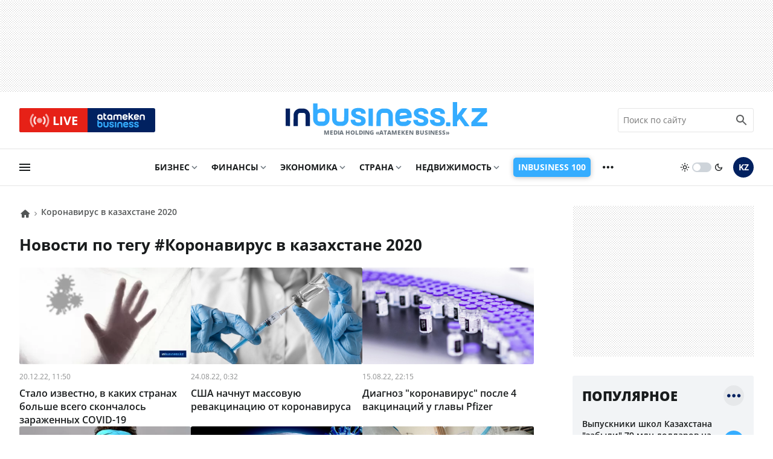

--- FILE ---
content_type: text/html; charset=UTF-8
request_url: https://www.inbusiness.kz/ru/tag/koronavirus-v-kazakhstane-2020
body_size: 15135
content:
<!DOCTYPE html>
    <html lang="ru">
        <head>
            <meta charset="UTF-8">
            <meta name="viewport" content="width=device-width, initial-scale=1.0">
            <title>Новости по тегу #коронавирус в казахстане 2020 | Inbusiness.kz</title>
            <link rel="alternate" href="https://www.inbusiness.kz/ru/tag/koronavirus-v-kazakhstane-2020" hreflang="ru" />
            <link rel="alternate" href="https://www.inbusiness.kz/ru/tag/koronavirus-v-kazakhstane-2020" hreflang="x-default"/>
            <link rel="canonical" href="https://www.inbusiness.kz/ru/tag/koronavirus-v-kazakhstane-2020">
            <link rel="icon" href="/img/favicon/new3/favicon.ico" sizes="any">
            <link rel="icon" href="/img/favicon/new3/favicon.svg" type="image/svg+xml">
            <link rel="apple-touch-icon" href="/img/favicon/new3/apple-touch-icon.png">
            <link rel="manifest" href="/manifest.json">
            <meta property="og:url" content="https://www.inbusiness.kz/ru/tag/koronavirus-v-kazakhstane-2020"/>
            <meta property="og:type" content="website">
            <meta property="og:title" content="Новости по тегу #коронавирус в казахстане 2020 | Inbusiness.kz">
            <meta property="og:description" content="Важные новости Казахстана и мира на Inbusiness.kz. Последние новости политики, экономики, специальные репортажи с места событий, прямой эфир новостей.">
            <meta property="og:image" content="/img/inbusiness-poster.jpg">
            <meta property="og:image:width" content="1280">
            <meta property="og:image:height" content="720">
            <meta property="og:locale" content="ru_RU">
            <meta property="fb:pages" content="877336932352362" />
            <meta name="theme-color" content="#ffffff">
            <meta name="csrf-token" content="gXhljNDMfZc704zjx8SilcUhREbkQ23Ug17FuZtp">
        <link rel="alternate" type="application/rss+xml" href="https://www.inbusiness.kz/ru/rss" title="Inbusiness rss">
            <!--firstscreen global inline-->
            <style>
                *{font-family:'Open Sans',sans-serif;border:none;padding:0;margin:0;list-style-type:none;text-decoration:none;font-size:16px;-webkit-tap-highlight-color:transparent}*,:after,:before{-webkit-box-sizing:border-box;box-sizing:border-box}u{text-decoration:underline}strike{text-decoration:line-through}aside,figure,footer,header,nav,picture{display:block}:active,:focus{outline:0}a:active,a:focus{outline:0}@font-face{font-family:'Open Sans';font-style:normal;font-weight:300 800;font-stretch:75% 100%;font-display:swap;src:url(/fonts/new/open-sans-cyr-var.woff2) format("woff2");unicode-range:U+0400-045F,U+0490-0491,U+04B0-04B1,U+2116}@font-face{font-family:'Open Sans';font-style:normal;font-weight:300 800;font-stretch:75% 100%;font-display:swap;src:url(/fonts/new/open-sans-cyrext-var.woff2) format("woff2");unicode-range:U+0460-052F,U+1C80-1C88,U+20B4,U+2DE0-2DFF,U+A640-A69F,U+FE2E-FE2F}@font-face{font-family:'Open Sans';font-style:normal;font-weight:300 800;font-stretch:75% 100%;font-display:swap;src:url(/fonts/new/open-sans-lat-var.woff2) format("woff2");unicode-range:U+0000-00FF,U+0131,U+0152-0153,U+02BB-02BC,U+02C6,U+02DA,U+02DC,U+2000-206F,U+2074,U+20AC,U+2122,U+2191,U+2193,U+2212,U+2215,U+FEFF,U+FFFD}@font-face{font-family:'Open Sans';font-style:normal;font-weight:300 800;font-stretch:75% 100%;font-display:swap;src:url(/fonts/new/open-sans-latext-var.woff2) format("woff2");unicode-range:U+0100-024F,U+0259,U+1E00-1EFF,U+2020,U+20A0-20AB,U+20AD-20CF,U+2113,U+2C60-2C7F,U+A720-A7FF}@font-face{font-family:'Open Sans';font-style:italic;font-weight:300 800;font-stretch:75% 100%;font-display:swap;src:url(/fonts/new/open-sans-i-cyr-var.woff2) format("woff2");unicode-range:U+0400-045F,U+0490-0491,U+04B0-04B1,U+2116}@font-face{font-family:'Open Sans';font-style:italic;font-weight:300 800;font-stretch:75% 100%;font-display:swap;src:url(/fonts/new/open-sans-i-cyrext-var.woff2) format("woff2");unicode-range:U+0460-052F,U+1C80-1C88,U+20B4,U+2DE0-2DFF,U+A640-A69F,U+FE2E-FE2F}@font-face{font-family:'Open Sans';font-style:italic;font-weight:300 800;font-stretch:75% 100%;font-display:swap;src:url(/fonts/new/open-sans-i-lat-var.woff2) format("woff2");unicode-range:U+0000-00FF,U+0131,U+0152-0153,U+02BB-02BC,U+02C6,U+02DA,U+02DC,U+2000-206F,U+2074,U+20AC,U+2122,U+2191,U+2193,U+2212,U+2215,U+FEFF,U+FFFD}@font-face{font-family:'Open Sans';font-style:italic;font-weight:300 800;font-stretch:75% 100%;font-display:swap;src:url(/fonts/new/open-sans-i-latext-var.woff2) format("woff2");unicode-range:U+0100-024F,U+0259,U+1E00-1EFF,U+2020,U+20A0-20AB,U+20AD-20CF,U+2113,U+2C60-2C7F,U+A720-A7FF}@font-face{font-family:in-icons;src:url(/fonts/new/in-icons.ttf?h4dho2) format("truetype"),url(/fonts/new/in-icons.woff?h4dho2) format("woff"),url(/fonts/new/in-icons.svg?h4dho2#in-icons) format("svg");font-weight:400;font-style:normal;font-display:block}[class*=" in-"],[class^=in-]{font-family:in-icons!important;font-style:normal;font-weight:400;font-variant:normal;text-transform:none;line-height:1;-webkit-font-smoothing:antialiased;-moz-osx-font-smoothing:grayscale}.in-bolt:before{content:""}.in-edit:before{content:""}.in-share:before{content:""}.in-phone:before{content:""}.in-chart:before{content:""}.in-left:before{content:""}.in-right:before{content:""}.in-close:before{content:""}.in-calendar:before{content:""}.in-up:before{content:""}.in-down:before{content:""}.in-fb:before{content:""}.in-ig:before{content:""}.in-tv:before{content:""}.in-map:before{content:""}.in-dots:before{content:""}.in-user:before{content:""}.in-photo:before{content:""}.in-play:before{content:""}.in-play2:before{content:""}.in-time:before{content:""}.in-tg:before{content:""}.in-tt:before{content:""}.in-settings:before{content:""}.in-tw:before{content:""}.in-eye:before{content:""}.in-vk:before{content:""}.in-wa:before{content:""}.in-yt:before{content:""}.in-arr-r:before{content:""}.in-in:before{content:""}.in-home:before{content:""}.in-x:before{content: "\e920"}.in-threads:before{content: "\e921"}body{--clr-1:#012160;--clr-2:#35adff;--clr-3:#e62117;--b-0:rgba(0,0,0,0);--b-05:rgba(0,0,0,0.05);--b-10:rgba(0,0,0,0.1);--b-25:rgba(0,0,0,0.25);--c-1:#ffffff;--c-2:#191C1D;--c-3:#f2f4f6;--in-c-400:#ced4da;--in-c-600:#6c757d;--bg-dot:url("data:image/svg+xml,%3Csvg xmlns='http://www.w3.org/2000/svg' width='4' height='4' viewBox='0 0 4 4'%3E%3Cpath fill='%23000000' fill-opacity='0.25' d='M1 3h1v1H1V3zm2-2h1v1H3V1z'%3E%3C/path%3E%3C/svg%3E")}body.dark{--clr-1:#e6e9f2;--clr-2:#35adff;--clr-3:#e62117;--b-0:rgba(255,255,255,0);--b-05:rgba(255,255,255,0.05);--b-10:rgba(255,255,255,0.1);--b-25:rgba(255,255,255,0.25);--c-1:#1c1c1c;--c-2:#ffffff;--c-3:#333335;--in-c-400:#777778;--in-c-600:#a4a4a5;--bg-dot:url("data:image/svg+xml,%3Csvg xmlns='http://www.w3.org/2000/svg' width='4' height='4' viewBox='0 0 4 4'%3E%3Cpath fill='%23ffffff' fill-opacity='0.25' d='M1 3h1v1H1V3zm2-2h1v1H3V1z'%3E%3C/path%3E%3C/svg%3E")}@media (prefers-color-scheme:dark){body{--clr-1:#e6e9f2;--clr-2:#35adff;--clr-3:#e62117;--b-0:rgba(255,255,255,0);--b-05:rgba(255,255,255,0.05);--b-10:rgba(255,255,255,0.1);--b-25:rgba(255,255,255,0.25);--c-1:#1c1c1c;--c-2:#ffffff;--c-3:#333335;--in-c-400:#777778;--in-c-600:#a4a4a5;--bg-dot:url("data:image/svg+xml,%3Csvg xmlns='http://www.w3.org/2000/svg' width='4' height='4' viewBox='0 0 4 4'%3E%3Cpath fill='%23ffffff' fill-opacity='0.25' d='M1 3h1v1H1V3zm2-2h1v1H3V1z'%3E%3C/path%3E%3C/svg%3E")}body.light{--clr-1:#012160;--clr-2:#35adff;--clr-3:#e62117;--b-0:rgba(0,0,0,0);--b-05:rgba(0,0,0,0.05);--b-10:rgba(0,0,0,0.1);--b-25:rgba(0,0,0,0.25);--c-1:#ffffff;--c-2:#191C1D;--c-3:#f2f4f6;--in-c-400:#ced4da;--in-c-600:#6c757d;--bg-dot:url("data:image/svg+xml,%3Csvg xmlns='http://www.w3.org/2000/svg' width='4' height='4' viewBox='0 0 4 4'%3E%3Cpath fill='%23000000' fill-opacity='0.25' d='M1 3h1v1H1V3zm2-2h1v1H3V1z'%3E%3C/path%3E%3C/svg%3E")}}body::-webkit-scrollbar{width:10px;height:10px}body::-webkit-scrollbar-button{width:0;height:0;background:var(--c-3)}body::-webkit-scrollbar-track{background:var(--c-3)}body::-webkit-scrollbar-track-piece{background:var(--c-3)}body::-webkit-scrollbar-thumb{height:5px;background:var(--clr-2)}body::-webkit-scrollbar-corner{background:var(--c-3)}body::-webkit-resizer{background:var(--c-3)}::-moz-selection{color:var(--c-3);background:var(--clr-2)}::selection{color:var(--c-3);background:var(--clr-2)}::-moz-selection{color:var(--c-3);background:var(--clr-2)}svg{fill:var(--c-2)}*{color:var(--c-2)}img{background:var(--in-c-400)}.nobg{background:0 0}.hidemob{display:none}body{background:var(--c-1)}.wrap{max-width:680px;margin:auto}.fline{border-bottom:1px solid var(--b-10)}.items{display:-ms-grid;display:grid;-ms-grid-columns:48px 1fr 48px 48px;grid-template-columns:48px 1fr 48px 48px;padding:8px 4px}.items .logo{display:block;line-height:64px;-ms-flex-item-align:center;-ms-grid-row-align:center;align-self:center;padding:12px}.items .logo div{background:url(/img/svg/in-logo-light.svg) no-repeat left center;background-size:contain;height:24px;max-width:250px;position:relative;top:-3px}.dark .items .logo div{background-image:url(/img/svg/in-logo-dark.svg)}.items .ham,.items .lang,.items .theme button{padding:12px}.items .lang span{height:24px;width:24px;line-height:24px;text-align:center;font-weight:700;display:block;font-size:18px;color:var(--c-2)}.items button{border-radius:50%;background:0 0;cursor:pointer}.items button:active{background:var(--b-10)}.items .ham svg,.items .theme svg{height:24px;width:24px;display:block}.dark .items .theme #moon,.items .logo p,.items .theme #sun,.items .theme .switch{display:none}.dark .items .theme #sun{display:block}.overlay{opacity:0;position:fixed;top:0;right:0;bottom:0;left:0;background-color:var(--b-25);-webkit-animation:fade .5s;animation:fade .5s;z-index:-1;-webkit-transition:all .5s;transition:all .5s}.sidebar{position:fixed;height:100%;top:0;left:-320px;display:-webkit-box;display:-ms-flexbox;display:flex;width:320px;-webkit-box-orient:vertical;-webkit-box-direction:normal;-ms-flex-direction:column;flex-direction:column;background:var(--c-1);-webkit-overflow-scrolling:touch;z-index:100;-webkit-transition:.4s;transition:.4s;overflow:hidden;-webkit-transform:translate3d(0,0,0);transform:translate3d(0,0,0)}.ablive{margin:16px 16px 0 16px}.ablive a{display:block;-webkit-transition:.25s;transition:.25s}.ablive a div{display:-webkit-box;display:-ms-flexbox;display:flex;height:40px;background:#012160;border-radius:3px;overflow:hidden}.ablive a div span{background:var(--clr-3);color:#fff;text-align:center;width:50%;padding:0 16px;display:-webkit-box;display:-ms-flexbox;display:flex;-webkit-box-align:center;-ms-flex-align:center;align-items:center;-webkit-box-pack:end;-ms-flex-pack:end;justify-content:end}.ablive a div svg{height:35px;display:block;margin-right:4px}.ablive a div b{font-size:20px;font-weight:700;color:#fff}.ablive a div img{background:#012160;margin:8px 16px;height:24px;width:79px}.search{border-bottom:1px solid var(--b-10);padding-bottom:16px;margin:16px 16px 0 16px}.search div{position:relative;overflow:hidden}.search input{width:100%;border:1px solid var(--b-10);border-radius:3px;height:40px;padding:0 36px 0 8px;font-size:14px;line-height:40px;background:0 0}.search input:hover{border-color:var(--b-25)}.search input:focus{border-color:var(--clr-1)}.search button{position:absolute;height:40px;width:40px;right:0;top:0;padding:8px;background:0 0}.search button svg{height:24px;width:24px}@media (min-width:1023px){.hidemob{display:block}.ad1{display:block;background-image:var(--bg-dot);padding:16px 0}.ad1 img{display:block;margin:auto;width:-webkit-fit-content;width:-moz-fit-content;width:fit-content}.wrap{padding:0 16px;max-width:1364px}.items{display:-webkit-box;display:-ms-flexbox;display:flex;-webkit-box-pack:justify;-ms-flex-pack:justify;justify-content:space-between;-webkit-box-align:center;-ms-flex-align:center;align-items:center;padding:8px 0}.items .logo{line-height:inherit}.items .logo div{height:40px;width:334px;background-size:cover;max-width:inherit}.items .logo p{display:block;font-size:10px;font-weight:750;color:var(--in-c-600);text-align:center}.ablive,.search{border:0;padding:0;margin:0;width:225px}.ablive a div{border-radius:3px}.ablive a div b{line-height:35px}.search button{opacity:.7}.sl1{width:116px}.sl1 .ham{padding:12px 0;background:0 0;cursor:pointer;-webkit-transition:.25s;transition:.25s;position:relative;left:-3px}.sl1 .ham svg{height:24px;width:24px;display:block}.sline{border-bottom:1px solid var(--b-10);margin-bottom:32px}.sline .slblocks{display:-webkit-box;display:-ms-flexbox;display:flex;-webkit-box-pack:justify;-ms-flex-pack:justify;justify-content:space-between;-webkit-box-align:center;-ms-flex-align:center;align-items:center;height:60px}.sl2,.sl2 nav{height:100%}.sl2 .gnav .pul{margin:0 16px;display:-webkit-box;display:-ms-flexbox;display:flex;height:100%}.sl2 .gnav .pul li{position:relative;padding-right:20px;margin-right:16px;height:100%}.sl2 .gnav .pul .nosub{padding-right:0}.sl2 .gnav .plink{color:var(--c-2);font-weight:700;font-size:14px;text-transform:uppercase;height:100%;display:-webkit-box;display:-ms-flexbox;display:flex;-webkit-box-align:center;-ms-flex-align:center;align-items:center;-webkit-transition:.25s;transition:.25s;line-height:14px;position:relative}.sl2 .gnav span{position:absolute;right:0;top:50%;margin-top:-12px;display:-webkit-box;display:-ms-flexbox;display:flex;-webkit-box-pack:center;-ms-flex-pack:center;justify-content:center;width:24px;height:24px;cursor:pointer}.sl2 .gnav span:before{content:"\e90a";font-size:18px;line-height:24px;color:var(--in-c-600);font-family:in-icons}.sl2 .gnav .plink.business-guide:before{height:0}.sl2 .gnav .business-guide span{font-size:14px;position:static;padding:16px 8px;background:var(--clr-2);box-shadow:0 1px 9px var(--b-25);color:#fff;border-radius:5px;width:auto;margin:0;align-items:center;transition:.25s}.sl2 .gnav .business-guide:hover span{transform:scale(1.01)}.sl2 .gnav .business-guide span:before{content:""}.sl2 .gnav .sul{display:none}.sl2 .gnav li:last-child i{display:-webkit-box;display:-ms-flexbox;display:flex;height:100%;width:24px;font-size:26px;-webkit-box-align:center;-ms-flex-align:center;align-items:center}.sl2 .gnav li:last-child .plink,.sl2 .gnav li:last-child span{display:none}.sl2 .gnav .pul .tosub:last-child{margin:0;padding:0}.sl3{display:-webkit-box;display:-ms-flexbox;display:flex}.sl3 .theme{display:-webkit-box;display:-ms-flexbox;display:flex;-webkit-box-align:center;-ms-flex-align:center;align-items:center;cursor:pointer;margin-right:16px}.sl3 .theme button{background:0 0;cursor:pointer}.sl3 .theme button svg{width:16px;display:block}.sl3 .theme .switch{margin:0 4px;height:16px;width:32px;border-radius:8px;background:var(--in-c-400);-webkit-transition:.25s;transition:.25s;position:relative}.sl3 .theme .switch:after{-webkit-transition:.25s;transition:.25s;content:"";display:block;position:absolute;top:0;bottom:0;margin:auto;width:12px;height:12px;background:#fff;border-radius:50%;left:0;margin-left:.125rem}.dark .sl3 .theme .switch:after{left:16px}.sl3 .lang{padding:12px 0;-webkit-transition:.25s;transition:.25s}.sl3 .lang span{height:34px;width:34px;line-height:34px;text-align:center;font-weight:700;display:block;font-size:14px;color:var(--c-1);background:var(--clr-1);border-radius:50%}.ad2{background:url("data:image/svg+xml,%3Csvg xmlns='http://www.w3.org/2000/svg' viewBox='0 0 300 250' width='300' height='250'%3E%3Crect width='300' height='250' fill='%23cccccc'%3E%3C/rect%3E%3Ctext x='50%25' y='50%25' dominant-baseline='middle' text-anchor='middle' font-family='monospace' font-size='14px' fill='%23333333'%3Eреклама%3C/text%3E%3C/svg%3E")}}
            </style>
			<link rel="stylesheet" href="/css/new/global.min.css?v=7.44">
<link rel="stylesheet" href="/css/new/fullstory.min.css?v=10.5">
            <script>window.yaContextCb = window.yaContextCb || []</script>
        </head>
        <body>
        <script>
            const prefersDarkScheme=window.matchMedia("(prefers-color-scheme: dark)"),currentTheme=localStorage.getItem("theme"),metaThemeColor=document.querySelector("meta[name=theme-color]");null===currentTheme?prefersDarkScheme.matches&&(document.body.classList.toggle("dark"),metaThemeColor.setAttribute("content","#191C1D")):"dark"==currentTheme?(document.body.classList.toggle("dark"),metaThemeColor.setAttribute("content","#191C1D")):(document.body.classList.toggle("light"),metaThemeColor.setAttribute("content","#ffffff"));
        </script>
        <div class="overlay"></div>
<div class="sidebar">
    <div class="sbhead">
        <a href="" class="sblogo">
            <div class="inlogo"></div>
        </a>
        <button aria-label="close sidebar" class="sbclose">
            <i class="in-close"></i>
        </button>
    </div>
    <div class="sbbody">
        <div class="sbUp">
            <div id="sb1">
                <div data-da=".items,1023,last" class="search">
                    <form role="search" method="get" action="/ru/search">
                        <div>
                            <input type="search" id="search" name="q" placeholder="Поиск по сайту"/>
                            <button aria-label="search icon" class="search-icon-form">
                                <svg viewBox="0 0 24 24">
                                    <path d="M20.49,19l-5.73-5.73C15.53,12.2,16,10.91,16,9.5C16,5.91,13.09,3,9.5,3S3,5.91,3,9.5C3,13.09,5.91,16,9.5,16 c1.41,0,2.7-0.47,3.77-1.24L19,20.49L20.49,19z M5,9.5C5,7.01,7.01,5,9.5,5S14,7.01,14,9.5S11.99,14,9.5,14S5,11.99,5,9.5z"></path>
                                    <path d="M0,0h24v24H0V0z" fill="none"></path>
                                </svg>
                            </button>
                            <div class="loader"></div>
                        </div>
                        <div class="search-text">Идет поиск, подождите</div>
                        <style>
                            div.loader {
                                position: absolute;
                                top: 11px;
                                right: 40px;
                                transform: translateY(-50%);
                                width: 20px;
                                height: 20px;
                                border: 2px solid #ccc;
                                border-radius: 50%;
                                border-top-color: #3498db;
                                animation: spin 1s linear infinite;
                                display: none; /* Изначально скрываем анимацию */
                            }
                            .search-text{
                                display: none;
                                text-align: center;
                                font-size: 12px;
                            }

                            @keyframes  spin {
                                0% { transform: rotate(0deg); }
                                100% { transform: rotate(360deg); }
                            }
                        </style>
                    </form>
                </div>
            </div>
            <div id="sb2">
                <nav data-da=".sl2,1023,first" class="gnav">
                    <ul class="pul">
                                                                                                                    <li class="tosub">
                                <a class="plink" href="/ru/cat/biznes"
                                   title="Бизнес">Бизнес</a>
                                <ul class="sul">
                                                                            <li>
                                            <a href="/ru/cat/biznes/tek">Нефть и газ</a>
                                        </li>
                                                                            <li>
                                            <a href="/ru/cat/biznes/industriya">Индустрия</a>
                                        </li>
                                                                            <li>
                                            <a href="/ru/cat/biznes/nedra">Недра</a>
                                        </li>
                                                                            <li>
                                            <a href="/ru/cat/biznes/apk">АПК</a>
                                        </li>
                                                                            <li>
                                            <a href="/ru/cat/biznes/potrebitelskij-rynok">Потребительский рынок</a>
                                        </li>
                                                                            <li>
                                            <a href="/ru/cat/biznes/pravila-igry">Правила игры</a>
                                        </li>
                                                                            <li>
                                            <a href="/ru/cat/biznes/transport-i-logistika">Транспорт и логистика</a>
                                        </li>
                                                                    </ul>
                                <span></span>
                                                                    </li>
                            
                                                                                                                    <li class="tosub">
                                <a class="plink" href="/ru/cat/finansy"
                                   title="Финансы">Финансы</a>
                                <ul class="sul">
                                                                            <li>
                                            <a href="/ru/cat/finansy/tendencii">Тенденции</a>
                                        </li>
                                                                            <li>
                                            <a href="/ru/cat/finansy/rynki">Рынки</a>
                                        </li>
                                                                            <li>
                                            <a href="/ru/cat/finansy/igroki">Игроки</a>
                                        </li>
                                                                            <li>
                                            <a href="/ru/cat/finansy/pravila-igry-finance">Правила игры </a>
                                        </li>
                                                                            <li>
                                            <a href="/ru/cat/finansy/personalnye-finansy">Персональные финансы</a>
                                        </li>
                                                                            <li>
                                            <a href="/ru/cat/finansy/investicii">Инвестиции</a>
                                        </li>
                                                                            <li>
                                            <a href="/ru/cat/finansy/finiq">FinIQ</a>
                                        </li>
                                                                    </ul>
                                <span></span>
                                                                    </li>
                            
                                                                                                                    <li class="tosub">
                                <a class="plink" href="/ru/cat/ekonomika"
                                   title="Экономика">Экономика</a>
                                <ul class="sul">
                                                                            <li>
                                            <a href="/ru/cat/ekonomika/byudzhet">Бюджет</a>
                                        </li>
                                                                            <li>
                                            <a href="/ru/cat/ekonomika/nalogi-i-sbory">Налоги и сборы</a>
                                        </li>
                                                                            <li>
                                            <a href="/ru/cat/ekonomika/gosprogrammy-i-proekty">Госпрограммы и проекты</a>
                                        </li>
                                                                            <li>
                                            <a href="/ru/cat/ekonomika/pravila-igry-ekonomika">Правила игры</a>
                                        </li>
                                                                            <li>
                                            <a href="/ru/cat/ekonomika/makroekonomika">Макроэкономика</a>
                                        </li>
                                                                    </ul>
                                <span></span>
                                                                    </li>
                            
                                                                                                                    <li class="tosub">
                                <a class="plink" href="/ru/cat/strana"
                                   title="Страна">Страна</a>
                                <ul class="sul">
                                                                            <li>
                                            <a href="/ru/cat/strana/zdorove">Здоровье</a>
                                        </li>
                                                                            <li>
                                            <a href="/ru/cat/strana/obrazovanie">Образование</a>
                                        </li>
                                                                            <li>
                                            <a href="/ru/cat/strana/proisshestviya">Происшествия</a>
                                        </li>
                                                                    </ul>
                                <span></span>
                                                                    </li>
                            
                                                                                                                    <li class="tosub">
                                <a class="plink" href="/ru/cat/nedvizhimost"
                                   title="Недвижимость">Недвижимость</a>
                                <ul class="sul">
                                                                            <li>
                                            <a href="/ru/cat/nedvizhimost/strojki-i-infrastruktura">Стройки и инфраструктура</a>
                                        </li>
                                                                            <li>
                                            <a href="/ru/cat/nedvizhimost/zhilaya-nedvizhimost">Жилая недвижимость</a>
                                        </li>
                                                                            <li>
                                            <a href="/ru/cat/nedvizhimost/kommercheskaya-nedvizhimost">Коммерческая недвижимость</a>
                                        </li>
                                                                    </ul>
                                <span></span>
                                                                    </li>
                            
                                                    
                                                    
                                                    
                                                    
                                                    
                                                    
                                                                                                    <li class="nosub">
                                            <a class="plink business-guide" href="https://100.inbusiness.kz/?utm_source=inbusiness.kz&utm_medium=header&utm_campaign=inbusiness100"
                                               title="Inbusiness 100">
                                                <span>Inbusiness 100</span>
                                            </a>
                                        </li>
                                                            <li class="tosub">
                            <b class="plink" >ещё</b>
                            <i class="in-dots"></i>
                            <ul class="sul">
                                                                                                                                                                                                                                                                                                                                                                                                                                                                                                                                    <li>
                                            <a href="/ru/cat/mir"
                                               title="Мир">
                                                Мир
                                            </a>
                                        </li>
                                                                                                                                                <li>
                                            <a href="/ru/cat/tehnologii"
                                               title="Технологии">
                                                Технологии
                                            </a>
                                        </li>
                                                                                                                                                <li>
                                            <a href="/ru/cat/avto"
                                               title="Авто">
                                                Авто
                                            </a>
                                        </li>
                                                                                                                                                <li>
                                            <a href="/ru/cat/sport"
                                               title="Спорт">
                                                Спорт
                                            </a>
                                        </li>
                                                                                                                                                <li>
                                            <a href="/ru/cat/stil-zhizni"
                                               title="Стиль жизни">
                                                Стиль жизни
                                            </a>
                                        </li>
                                                                                                    <li><a href="/ru/authors"
                                       title="Эксперты">Эксперты</a>
                                </li>
                                <li><a href="/ru/appointments"
                                       title="Назначения">Назначения</a>
                                </li>
                            </ul>
                            <span></span>
                        </li>
                    </ul>
                </nav>
            </div>
            <div id="sb3">
                <div data-da=".items,1023,first" class="ablive">
                    <a href="/ru/tv">
                        <div>
								<span>
									<svg xmlns="http://www.w3.org/2000/svg" viewBox="0 0 48 48">
										<circle cx="24" cy="24" r="6" fill="#ffffff" opacity="0">
											<animate attributeType="CSS" attributeName="opacity" begin="0s"  dur="1s" repeatCount="indefinite" from="0.5" to="1"/>
										</circle>
										<path fill="#ffffff" opacity="0" d="M17.09,16.789L14.321,13.9C11.663,16.448,10,20.027,10,24s1.663,7.552,4.321,10.1l2.769-2.889 C15.19,29.389,14,26.833,14,24C14,21.167,15.19,18.61,17.09,16.789z">
											<animate attributeType="CSS" attributeName="opacity" begin="0.5s"  dur="1s" repeatCount="indefinite" from="0.5" to="1"/></path>
										<path fill="#ffffff" opacity="0" d="M33.679,13.9l-2.769,2.889C32.81,18.611,34,21.167,34,24c0,2.833-1.19,5.389-3.09,7.211l2.769,2.889 C36.337,31.552,38,27.973,38,24S36.337,16.448,33.679,13.9z">
											<animate attributeType="CSS" attributeName="opacity" begin="0.5s"  dur="1s" repeatCount="indefinite" from="0.5" to="1"/>
										</path>
										<g>
											<path fill="#ffffff" opacity="0" d="M11.561,11.021l-2.779-2.9C4.605,12.125,2,17.757,2,24s2.605,11.875,6.782,15.879l2.779-2.9 C8.142,33.701,6,29.1,6,24S8.142,14.299,11.561,11.021z">
												<animate attributeType="CSS" attributeName="opacity" begin="1s"  dur="1s" repeatCount="indefinite" from="0.5" to="1"/>
											</path>
											<path fill="#ffffff" opacity="0" d="M39.218,8.121l-2.779,2.9C39.858,14.299,42,18.9,42,24s-2.142,9.701-5.561,12.979l2.779,2.9 C43.395,35.875,46,30.243,46,24S43.395,12.125,39.218,8.121z">
												<animate attributeType="CSS" attributeName="opacity" begin="1s"  dur="1s" repeatCount="indefinite" from="0.5" to="1"/>
											</path>
										</g>
									</svg>
									<b>LIVE</b>
								</span>
                            <img class="lazy" decoding="async" src="/img/svg/ab-logo.svg" srcset="[data-uri]" alt="Inbusiness logo">
                        </div>
                    </a>
                </div>
            </div>
            <div id="sb4">
                <div class="currency">
        <span class="ctitle">Курсы валют</span>
        <span class="ctitle2">Национальный банк РК</span>
        <ul>
                            <li><img class="lazy" decoding="async" src="/img/svg/usa.svg" srcset="[data-uri]" alt="usa"/><span>USD</span><b>505.53</b></li>
                            <li><img class="lazy" decoding="async" src="/img/svg/euro.svg" srcset="[data-uri]" alt="euro"/><span>EUR</span><b>593.44</b></li>
                            <li><img class="lazy" decoding="async" src="/img/svg/russia.svg" srcset="[data-uri]" alt="russia"/><span>RUB</span><b>6.34</b></li>
                            <li><img class="lazy" decoding="async" src="/img/svg/china.svg" srcset="[data-uri]" alt="china"/><span>CNY</span><b>72.33</b></li>
                    </ul>
        <a class="curpredict" href="/ru/currency-projects"><span class="in-chart"></span>Валютный прогноз</a>
    </div>
            </div>
            <div id="sb5">
                <ul class="nav2">
                    <li><a href="/ru/tv_programs">Телепроекты</a></li>
                    <li><a href="/ru/hr">Вакансии</a></li>
                    <li><a href="/ru/ratings">Рейтинги</a></li>
                </ul>
            </div>
            <div id="sb6" class="special-projects">
                <div class="sptitle">Спецпроекты</div>
<div class="spitems">
    <ul>
                    <li>
                <a href="/ru/specprojects/kak-qazaq-oil-kontroliruet-klyuchevye-protsessy">
                                            <img class="lazy" decoding="async" src="/uploads/2025-12/thumbs/RtdI89HL.webp" srcset="/img/svg/in-bg16x9.svg" alt="Как QAZAQ OIL контролирует ключевые процессы"/>
                                        <span>Как QAZAQ OIL контролирует ключевые процессы</span>
                </a>
            </li>
                    <li>
                <a href="/ru/specprojects/tulpar-toplivo-novogo-pokoleniya-ot-qazaq-oil">
                                            <img class="lazy" decoding="async" src="/uploads/2024-12/thumbs/Bt56yKmO.webp" srcset="/img/svg/in-bg16x9.svg" alt="Tulpar - топливо нового поколения от Qazaq Oil"/>
                                        <span>Tulpar - топливо нового поколения от Qazaq Oil</span>
                </a>
            </li>
                    <li>
                <a href="/ru/specprojects/franshiza-q-cafe-gotovyy-pribylnyy-biznes">
                                            <img class="lazy" decoding="async" src="/uploads/2024-10/thumbs/pKQBwRsk.webp" srcset="/img/svg/in-bg16x9.svg" alt="Франшиза Q-CAFE: готовый прибыльный бизнес"/>
                                        <span>Франшиза Q-CAFE: готовый прибыльный бизнес</span>
                </a>
            </li>
                    <li>
                <a href="/ru/specprojects/poslanie-glavy-gosudarstva-kasyma-zhomarta-tokaeva-narodu-kazakhstana">
                                            <img class="lazy" decoding="async" src="/uploads/2024-9/thumbs/L0Fapfzd.webp" srcset="/img/svg/in-bg16x9.svg" alt="Послание главы государства Касыма-Жомарта Токаева народу Казахстана"/>
                                        <span>Послание главы государства Касыма-Жомарта Токаева народу Казахстана</span>
                </a>
            </li>
                    <li>
                <a href="/ru/specprojects/qazaq-oil-itogi-2023">
                                            <img class="lazy" decoding="async" src="/uploads/2023-12/thumbs/WDZGvShL.webp" srcset="/img/svg/in-bg16x9.svg" alt="Qazaq Oil итоги 2023"/>
                                        <span>Qazaq Oil итоги 2023</span>
                </a>
            </li>
                    <li>
                <a href="/ru/specprojects/luchshaya-azs-v-kazakhstane">
                                            <img class="lazy" decoding="async" src="/uploads/2023-12/thumbs/zhP2PJMe.webp" srcset="/img/svg/in-bg16x9.svg" alt="Лучшая АЗС в Казахстане"/>
                                        <span>Лучшая АЗС в Казахстане</span>
                </a>
            </li>
            </ul>
    <a class="allsp" href="/ru/specprojects">все спецпроекты</a>
</div>            </div>
        </div>
        <div class="sbDown">
            <div id="sb7" class="social-links">
                <div class="sltitle">Мы в соцсетях</div>
                <ul>
                    <li>
                        <a href="https://www.instagram.com/inbusinesskz/" target="_blank">
                            <i class="in-ig"></i>
                            <span>240k</span>
                        </a>
                    </li>
                    <li>
                        <a href="https://t.me/atamekenbusiness" target="_blank">
                            <i class="in-tg"></i>
                            <span>68k</span>
                        </a>
                    </li>
                    <li>
                        <a href="https://www.facebook.com/inbusiness.kz/" target="_blank">
                            <i class="in-fb"></i>
                            <span>7k</span>
                        </a>
                    </li>
                    <li>
                        <a href="https://www.youtube.com/c/atamekentv" target="_blank">
                            <i class="in-yt"></i>
                            <span>1009k</span>
                        </a>
                    </li>
                    <li>
                        <a href="https://www.tiktok.com/@atamekenbusiness" target="_blank">
                            <i class="in-tt"></i>
                            <span>243k</span>
                        </a>
                    </li>
                </ul>
            </div>
        </div>
    </div>
</div>        <!--<div style="background: url(https://inbusiness.kz/redesign/img/ny2024.png);width: 100%;height: 40px;background-position: bottom;margin-bottom: -10px;"></div>-->
<div class="ad1 hidemob">
    <div class="wrap" style='height:120px'>
  

		<div id="adfox_164552198322434017">
        </div>
		<script>
			window.yaContextCb.push(()=>{
				Ya.adfoxCode.createAdaptive({
					ownerId: 375321,
					containerId: 'adfox_164552198322434017',
					params: {
						p1: 'csndu',
						p2: 'hmzg'
					}
				}, ['desktop'], {
					tabletWidth: 1024,
					phoneWidth: 480,
					isAutoReloads: false
				})
			})
		</script>
		<style>
		/* html5 banner center */
		#adfox_164552198322434017 > div:nth-of-type(1) {
			margin:auto;
		}
		</style>
    </div>
</div>
<header>
    <div class="fline">
        <div class="wrap">
            <div class="items">
                <button aria-label="menu" data-da=".sl1,1023,0" class="ham">
                    <svg viewBox="0 0 24 24">
                        <path d="M3 18h18v-2H3v2zm0-5h18v-2H3v2zm0-7v2h18V6H3z"></path>
                    </svg>
                </button>
                <a href="/ru" class=logo aria-label="logo">
                    <div id="logo"></div>
                    <p>MEDIA HOLDING «ATAMEKЕN BUSINESS»</p>

                </a>
                <div data-da=".sl3,1023,first" class="theme">
                    <button id="sun" aria-label="sun">
                        <svg viewBox="0 0 24 24">
                            <rect fill="none" height="24" width="24"/>
                            <path d="M12,9c1.65,0,3,1.35,3,3s-1.35,3-3,3s-3-1.35-3-3S10.35,9,12,9 M12,7c-2.76,0-5,2.24-5,5s2.24,5,5,5s5-2.24,5-5 S14.76,7,12,7L12,7z M2,13l2,0c0.55,0,1-0.45,1-1s-0.45-1-1-1l-2,0c-0.55,0-1,0.45-1,1S1.45,13,2,13z M20,13l2,0c0.55,0,1-0.45,1-1 s-0.45-1-1-1l-2,0c-0.55,0-1,0.45-1,1S19.45,13,20,13z M11,2v2c0,0.55,0.45,1,1,1s1-0.45,1-1V2c0-0.55-0.45-1-1-1S11,1.45,11,2z M11,20v2c0,0.55,0.45,1,1,1s1-0.45,1-1v-2c0-0.55-0.45-1-1-1C11.45,19,11,19.45,11,20z M5.99,4.58c-0.39-0.39-1.03-0.39-1.41,0 c-0.39,0.39-0.39,1.03,0,1.41l1.06,1.06c0.39,0.39,1.03,0.39,1.41,0s0.39-1.03,0-1.41L5.99,4.58z M18.36,16.95 c-0.39-0.39-1.03-0.39-1.41,0c-0.39,0.39-0.39,1.03,0,1.41l1.06,1.06c0.39,0.39,1.03,0.39,1.41,0c0.39-0.39,0.39-1.03,0-1.41 L18.36,16.95z M19.42,5.99c0.39-0.39,0.39-1.03,0-1.41c-0.39-0.39-1.03-0.39-1.41,0l-1.06,1.06c-0.39,0.39-0.39,1.03,0,1.41 s1.03,0.39,1.41,0L19.42,5.99z M7.05,18.36c0.39-0.39,0.39-1.03,0-1.41c-0.39-0.39-1.03-0.39-1.41,0l-1.06,1.06 c-0.39,0.39-0.39,1.03,0,1.41s1.03,0.39,1.41,0L7.05,18.36z"/>
                        </svg>
                    </button>
                    <div class="switch"></div>
                    <button id="moon" aria-label="moon">
                        <svg viewBox="0 0 24 24" >
                            <rect fill="none" height="24" width="24"/>
                            <path d="M9.37,5.51C9.19,6.15,9.1,6.82,9.1,7.5c0,4.08,3.32,7.4,7.4,7.4c0.68,0,1.35-0.09,1.99-0.27C17.45,17.19,14.93,19,12,19 c-3.86,0-7-3.14-7-7C5,9.07,6.81,6.55,9.37,5.51z M12,3c-4.97,0-9,4.03-9,9s4.03,9,9,9s9-4.03,9-9c0-0.46-0.04-0.92-0.1-1.36 c-0.98,1.37-2.58,2.26-4.4,2.26c-2.98,0-5.4-2.42-5.4-5.4c0-1.81,0.89-3.42,2.26-4.4C12.92,3.04,12.46,3,12,3L12,3z"/>
                        </svg>
                    </button>
                </div>
                                    <a data-da=".sl3,1023,last" href="/kz" class="lang">
                                            <span>KZ</span>
                </a>
            </div>
        </div>
    </div>
    <div class="sline">
        <div class="wrap">
            <div class="slblocks">
                <div class="sl1"></div>
                <div class="sl2"></div>
                <div class="sl3"></div>
            </div>
        </div>
    </div>
    </header>        <div class="wrapper">
                <style>
        .ile span, h1 span{display:inline-block!important;}
        .ile span:first-letter, h1 span:first-letter{text-transform:capitalize}
        h1 span{font-size: 22px;line-height: 24px;}
        @media (min-width: 1023px) {h1 span {font-size: 26px;line-height: 28px;}}
    </style>
    <div class="wrap">
        <div class="newscols type_a">
            <div class="cont_a">
                <div class="breadcrumbs">
                    <div itemscope itemtype="https://schema.org/BreadcrumbList">
                        <span class="ile" itemprop="itemListElement" itemscope itemtype="https://schema.org/ListItem">
                            <meta itemprop="position" content="1">
                            <a href="/ru" itemprop="item">
                                <span itemprop="name" class="in-home"><i style="display:none;">Новости</i></span>
                            </a>
                        </span>
                        <span class="ile" itemprop="itemListElement" itemscope itemtype="https://schema.org/ListItem">
                            <meta itemprop="position" content="2">
                                <span itemprop="name">коронавирус в казахстане 2020</span>
                        </span>
                    </div>
                </div>
                <h1>Новости по тегу #<span>коронавирус в казахстане 2020</span></h1>
                <div class="catitems">
                                            <a href="https://www.inbusiness.kz/ru/last/stalo-izvestno-v-kakih-stranah-bolshe-vsego-skonchalos-zarazhennyh-covid-19">
                            <div class="nimg">
                                                                    <img class="lazy" decoding="async" src="/uploads/2022-12/thumbs/4o4vrjVJ.webp" srcset="/img/svg/in-bg16x9.svg" alt="Стало известно, в каких странах больше всего скончалось зараженных COVID-19  "/>
                                                            </div>
                            <div class="ndata">
                                <time class="rfont3">20.12.22, 11:50</time>
                                <span class="rfont4">Стало известно, в каких странах больше всего скончалось зараженных COVID-19  </span>
                            </div>
                        </a>
                                            <a href="https://www.inbusiness.kz/ru/last/ssha-nachnut-massovuyu-revakcinaciyu-ot-koronavirusa">
                            <div class="nimg">
                                                                    <img class="lazy" decoding="async" src="/uploads/37/images/WraoZj4U.jpg" srcset="/img/svg/in-bg16x9.svg" alt="США начнут массовую ревакцинацию от коронавируса"/>
                                                            </div>
                            <div class="ndata">
                                <time class="rfont3">24.08.22, 0:32</time>
                                <span class="rfont4">США начнут массовую ревакцинацию от коронавируса</span>
                            </div>
                        </a>
                                            <a href="https://www.inbusiness.kz/ru/last/diagnoz-koronavirus-posle-4-h-vakcinacij-u-glavy-pfizer">
                            <div class="nimg">
                                                                    <img class="lazy" decoding="async" src="/uploads/64/images/FKkMvFBP.jpg" srcset="/img/svg/in-bg16x9.svg" alt="Диагноз &quot;коронавирус&quot; после 4 вакцинаций у главы Pfizer"/>
                                                            </div>
                            <div class="ndata">
                                <time class="rfont3">15.08.22, 22:15</time>
                                <span class="rfont4">Диагноз &quot;коронавирус&quot; после 4 вакцинаций у главы Pfizer</span>
                            </div>
                        </a>
                                            <a href="https://www.inbusiness.kz/ru/last/u-tennisista-rafaelya-nadalya-razvilsya-miokardit-posle-vakcinacii-pravda-ili-lozh">
                            <div class="nimg">
                                                                    <img class="lazy" decoding="async" src="/uploads/2022-8/thumbs/IZvmmdAW.webp" srcset="/img/svg/in-bg16x9.svg" alt="У теннисиста Рафаэля Надаля развился миокардит после вакцинации: правда или ложь? "/>
                                                            </div>
                            <div class="ndata">
                                <time class="rfont3">01.08.22, 14:45</time>
                                <span class="rfont4">У теннисиста Рафаэля Надаля развился миокардит после вакцинации: правда или ложь? </span>
                            </div>
                        </a>
                                            <a href="https://www.inbusiness.kz/ru/last/kazhdyy-den-v-mire-uvelichivaetsya-chislo-zarazhennykh-covid-19-210269">
                            <div class="nimg">
                                                                    <img class="lazy" decoding="async" src="/uploads/64/images/m1lE7IJD.jpg" srcset="/img/svg/in-bg16x9.svg" alt="Каждый день в мире увеличивается число зараженных COVID-19  "/>
                                                            </div>
                            <div class="ndata">
                                <time class="rfont3">01.08.22, 13:00</time>
                                <span class="rfont4">Каждый день в мире увеличивается число зараженных COVID-19  </span>
                            </div>
                        </a>
                                            <a href="https://www.inbusiness.kz/ru/last/minzdrav-soobshil-skolko-kazahstancev-s-kvi-nahodyatsya-v-sostoyanii-krajnej-stepeni-tyazhesti">
                            <div class="nimg">
                                                                    <img class="lazy" decoding="async" src="/uploads/37/images/g6Eu0gHa.jpg" srcset="/img/svg/in-bg16x9.svg" alt="Минздрав сообщил, сколько казахстанцев с КВИ находятся в состоянии крайней степени тяжести "/>
                                                            </div>
                            <div class="ndata">
                                <time class="rfont3">01.08.22, 8:44</time>
                                <span class="rfont4">Минздрав сообщил, сколько казахстанцев с КВИ находятся в состоянии крайней степени тяжести </span>
                            </div>
                        </a>
                                            <a href="https://www.inbusiness.kz/ru/last/vakcinacionnyj-plastyr-effektivnee-privivok-protiv-covid-19">
                            <div class="nimg">
                                                                    <img class="lazy" decoding="async" src="/uploads/2022-7/thumbs/ttk1bbU9.webp" srcset="/img/svg/in-bg16x9.svg" alt="Вакцинационный пластырь эффективнее прививок против COVID-19?  "/>
                                                            </div>
                            <div class="ndata">
                                <time class="rfont3">28.07.22, 15:10</time>
                                <span class="rfont4">Вакцинационный пластырь эффективнее прививок против COVID-19?  </span>
                            </div>
                        </a>
                                            <a href="https://www.inbusiness.kz/ru/last/uchenye-razrabotali-neobychnuyu-trenazher-masku-dlya-vosstanovleniya-posle-covid-19">
                            <div class="nimg">
                                                                    <img class="lazy" decoding="async" src="/img/inbusiness-poster.jpg" srcset="/img/svg/in-bg16x9.svg" alt="Ученые разработали необычную тренажер-маску для восстановления после COVID-19  "/>
                                                            </div>
                            <div class="ndata">
                                <time class="rfont3">28.07.22, 13:00</time>
                                <span class="rfont4">Ученые разработали необычную тренажер-маску для восстановления после COVID-19  </span>
                            </div>
                        </a>
                                            <a href="https://www.inbusiness.kz/ru/last/chislo-sluchaev-covid-19-v-mire-priblizhaetsya-k-574-mln">
                            <div class="nimg">
                                                                    <img class="lazy" decoding="async" src="/uploads/37/images/pZYdO8EA.jpg" srcset="/img/svg/in-bg16x9.svg" alt="Число случаев COVID-19 в мире приближается к 574 млн  "/>
                                                            </div>
                            <div class="ndata">
                                <time class="rfont3">28.07.22, 12:36</time>
                                <span class="rfont4">Число случаев COVID-19 в мире приближается к 574 млн  </span>
                            </div>
                        </a>
                                            <a href="https://www.inbusiness.kz/ru/last/v-uhane-vveli-karantin-iz-za-chetyreh-sluchaev-koronavirusa">
                            <div class="nimg">
                                                                    <img class="lazy" decoding="async" src="/uploads/37/images/pZYdO8EA.jpg" srcset="/img/svg/in-bg16x9.svg" alt="В Ухани ввели карантин из-за четырех случаев коронавируса  "/>
                                                            </div>
                            <div class="ndata">
                                <time class="rfont3">27.07.22, 12:47</time>
                                <span class="rfont4">В Ухани ввели карантин из-за четырех случаев коронавируса  </span>
                            </div>
                        </a>
                                            <a href="https://www.inbusiness.kz/ru/last/kak-chasto-nado-privivatsya-ot-covid-19">
                            <div class="nimg">
                                                                    <img class="lazy" decoding="async" src="/uploads/2022-7/thumbs/A0gdBKio.webp" srcset="/img/svg/in-bg16x9.svg" alt="Как часто надо прививаться от COVID-19  "/>
                                                            </div>
                            <div class="ndata">
                                <time class="rfont3">26.07.22, 16:46</time>
                                <span class="rfont4">Как часто надо прививаться от COVID-19  </span>
                            </div>
                        </a>
                                            <a href="https://www.inbusiness.kz/ru/last/s-kazhdym-dnem-v-mire-uvelichivaetsya-kolichestvo-zabolevshih-covid-19">
                            <div class="nimg">
                                                                    <img class="lazy" decoding="async" src="/uploads/64/images/m1lE7IJD.jpg" srcset="/img/svg/in-bg16x9.svg" alt="С каждым днем в мире увеличивается количество заболевших COVID-19  "/>
                                                            </div>
                            <div class="ndata">
                                <time class="rfont3">26.07.22, 12:41</time>
                                <span class="rfont4">С каждым днем в мире увеличивается количество заболевших COVID-19  </span>
                            </div>
                        </a>
                                            <a href="https://www.inbusiness.kz/ru/last/kak-otlichit-prostudu-ot-koronavirusa">
                            <div class="nimg">
                                                                    <img class="lazy" decoding="async" src="/uploads/37/images/S3Wx1XW0.jpg" srcset="/img/svg/in-bg16x9.svg" alt="Как отличить простуду от коронавируса?  "/>
                                                            </div>
                            <div class="ndata">
                                <time class="rfont3">26.07.22, 11:34</time>
                                <span class="rfont4">Как отличить простуду от коронавируса?  </span>
                            </div>
                        </a>
                                            <a href="https://www.inbusiness.kz/ru/last/parnyu-s-invalidnostyu-predlozhili-stat-sovetnikom-ministra-zdravoohraneniya-rk">
                            <div class="nimg">
                                                                    <img class="lazy" decoding="async" src="/uploads/2022-7/thumbs/koU2sQF6.webp" srcset="/img/svg/in-bg16x9.svg" alt="Ажар Гиният провела первую встречу со своим будущим советником с инвалидностью  "/>
                                                            </div>
                            <div class="ndata">
                                <time class="rfont3">26.07.22, 9:15</time>
                                <span class="rfont4">Ажар Гиният провела первую встречу со своим будущим советником с инвалидностью  </span>
                            </div>
                        </a>
                                            <a href="https://www.inbusiness.kz/ru/last/stalo-izvestno-skolko-kazahstancev-prodolzhayut-lechenie-ot-kvi">
                            <div class="nimg">
                                                                    <img class="lazy" decoding="async" src="/uploads/25/images/I4DS0xFi.jpg" srcset="/img/svg/in-bg16x9.svg" alt="Стало известно, сколько казахстанцев продолжают лечение от КВИ  "/>
                                                            </div>
                            <div class="ndata">
                                <time class="rfont3">26.07.22, 8:35</time>
                                <span class="rfont4">Стало известно, сколько казахстанцев продолжают лечение от КВИ  </span>
                            </div>
                        </a>
                                    </div>

                                    <div class="pages">
        <ul class="pagination">
            <li class="disabled">
									<span>«</span>
				            </li>
            <li class="active">
									<span>1</span>
				            </li>
                                            											<li class="">
							<span><a href="https://www.inbusiness.kz/ru/tag/koronavirus-v-kazakhstane-2020/?page=2">2</a></span>
						</li>
					                                                            											<li class="">
							<span><a href="https://www.inbusiness.kz/ru/tag/koronavirus-v-kazakhstane-2020/?page=3">3</a></span>
						</li>
					                                                            											<li class="">
							<span><a href="https://www.inbusiness.kz/ru/tag/koronavirus-v-kazakhstane-2020/?page=4">4</a></span>
						</li>
					                                                            											<li class="">
							<span><a href="https://www.inbusiness.kz/ru/tag/koronavirus-v-kazakhstane-2020/?page=5">5</a></span>
						</li>
					                                                            											<li class="">
							<span><a href="https://www.inbusiness.kz/ru/tag/koronavirus-v-kazakhstane-2020/?page=6">6</a></span>
						</li>
					                                                            											<li class="">
							<span><a href="https://www.inbusiness.kz/ru/tag/koronavirus-v-kazakhstane-2020/?page=7">7</a></span>
						</li>
					                                                            											<li class="">
							<span><a href="https://www.inbusiness.kz/ru/tag/koronavirus-v-kazakhstane-2020/?page=8">8</a></span>
						</li>
					                                                                                <li class="disabled"><span>...</span></li>
                                                                                                                                                                                                                                                                                                                                                                                                                                                                                                                                                                                                                                                                                                                                                                                                                                                                                                                                                                                                                                                                                                                                                                                                                                                                                                                                                                                                                                                                                                                                                                                                                                                                                                                                                                                                                                                                                                                                                                                                                                                                                                                                                                                                                                                                                                                                                                                                                                                                                                                                                                                                                                                                                                                                                                                                                                                                                                                                                                                                                                                                                                                                                                                                                                                                                                                                                                                                                                                                                                                                                                                                                                                                                                                                                                                                                                                                                                                                                                                                                                                                                                                                                                                                                                                                                                                                                                                                                                                                                                                                                                                                                                                                                                                                                                                                                                                                                                                                                                                                                                                                                                                                                                                                                                                                                                                                                                                                                                                                                                                                                                                                                                                                                                                                                                                                                                                                                                                                                                                                                                                                                                                                                                                                                                                                                                                                                                                                                                                                                                                                                                                                                                                                                                                                                                                                                                                                                                                                                                                                                                                                                                                                                                                                                                                                                                                                                                                                                                                                                                                                                                                                                                                                                                                                                                                                                                                                                                                                                                                                                                                                                                                                                                                                                                                                                                                                                                                                                                                                                                                                                                                                                                                                                                                                                                                                                                                                                                                                                                                                                                                                                                                                                                                                                                                                                                                                                                                                                                                                                                                                                                                                                                                                                                                                                                                                                                                                                                                                                                                                                                                                                                                                                                                                                                                                                                                                                                                                                                                                                                                                                                                                                                                                                                                                                                                                                                                                                                                                                                                                                                                                                                                                                                                                                                                                                                                                                                                                                                                                                                                                                                                                                                                                                                                                                                                                                                                                                                                                                                                                                                                                                                                                                                                                                                                                                                                                                                                                                                                                                                                                                                                                                                                                                                                                                                                                                                                                                                                                                                                                                                                                                                                                                                                                                                                                                                                                                                                                                                                                                                                                                                                                                                                                                                                                                                                                                                                                                                                                                                                                                                                                                                                                                                                                                                                                                                                                                                                                                                                                                                                                                                                                                                                                                                                                                                                                                                                                                                                                                                                                                                                                                                                                                                                                                                                                                                                                                                                                                                                                                                                                                                                                                                                                                                                                                                                                                                                                                                                                                                                                                                                                                                                                                                                                                                                                                                                                                                                                                                                                                                                                                                                                                                                                                                                                                                                                                                                                                                                                                                                                                                                                                                                                                                                                                                                                                                                                                                                                                                                                                                                                                                                                                                                                                                                                                                                                                                                                                                                                                                                                                                                                                                                                                                                                                                                                                                                                                                                                                                                                                                                                                                                                                                                                                                                                                                                                                                                                                                                                                                                                                                                                                                                                                                                                                                                                                                                                                                                                                                                                                                                                                                                                                                                                                                                                                                                                                                                                                                                                                                                                                                                                                                                                                                                                                                                                                                                                                                                                                                                                                                                                                                                                                                                                                                                                                                                                                                                                                                                                                                                                                                                                                                                                                                                                                                                                                                                                                                                                                                                                                                                                                                                                                                                                                                                                                                                                                                                                                                                                                                                                                                                                                                                                                                                                                                                                                                                                                                                                                                                                                                                                                                                                                                                                                                                                                                                                                                                                                                                                                                                                                                                                                                                                                                                                                                                                                                                                                                                                                                                                                                                                                                                                                                                                                                                                                                                                                                                                                                                                                                                                                                                                                                                                                                                                                                                                                                                                                                                                                                                                                                                                                                                                                                                                                                                                                                                                                                                                                                                                                                                                                                                                                                                                        											<li class="">
							<span><a href="https://www.inbusiness.kz/ru/tag/koronavirus-v-kazakhstane-2020/?page=473">473</a></span>
						</li>
					                                                            											<li class="">
							<span><a href="https://www.inbusiness.kz/ru/tag/koronavirus-v-kazakhstane-2020/?page=474">474</a></span>
						</li>
					                                                            											<li class="">
							<span><a href="https://www.inbusiness.kz/ru/tag/koronavirus-v-kazakhstane-2020/?page=475">475</a></span>
						</li>
					                                        <li class="">
									<span><a href="https://www.inbusiness.kz/ru/tag/koronavirus-v-kazakhstane-2020/?page=2">»</a></span>
				            </li>
        </ul>
    </div>
                            </div>
            <div class="sidecont">
    <div class="sticky">
        <div class="ad2">
			<div id="adfox_164552198646578627"></div>
			<script>
				window.yaContextCb.push(()=>{
					Ya.adfoxCode.createScroll({
						ownerId: 375321,
						containerId: 'adfox_164552198646578627',
						params: {
							p1: 'csndv',
							p2: 'hmzi'
						}
					})
				})
			</script>
        </div>
        <div class="topnews">
        <div class="cbheader">
        <span class="catname">Популярное</span>
        <a href="/ru/popular/today" class="all-more"><i class="in-dots"></i></a>
    </div>
    <div class="topitems">
        <ul>
                            <li>
                    <a href="/ru/news/vypuskniki-shkol-kazahstana-zabyli-79-mln-dollarov-na-schetah-enpf">
                        <span>Выпускники школ Казахстана &quot;забыли&quot; 79 млн долларов на счетах ЕНПФ </span>
                                                    <div><time class="rfont3" datetime="">Сегодня, 08:36</time><b class="eye">16162</b></div>
                    </a>
                </li>
                            <li>
                    <a href="/ru/news/pod-bokom-u-kazahstana-poyavitsya-samoe-zakreditovannoe-gosudarstvo-v-mire">
                        <span>Под боком у Казахстана появится самое закредитованное государство в мире </span>
                                                    <div><time class="rfont3" datetime="">Сегодня, 12:58</time><b class="eye">15800</b></div>
                    </a>
                </li>
                            <li>
                    <a href="/ru/last/kreslo-za-20-mln-tenge-zakupili-v-odnom-iz-vuzov-kazahstana">
                        <span>Кресло за 20 млн тенге закупили в одном из вузов Казахстана </span>
                                                    <div><time class="rfont3" datetime="">Сегодня, 10:20</time><b class="eye">4485</b></div>
                    </a>
                </li>
                            <li>
                    <a href="/ru/news/avtorekord-kazahstana-snizhenie-neftedobychi-i-bolshe-stran-priznayut-diplomy-rk">
                        <span>Авторекорд Казахстана, снижение нефтедобычи и больше стран признают дипломы РК </span>
                                                    <div><time class="rfont3" datetime="">Сегодня, 08:28</time><b class="eye">3552</b></div>
                    </a>
                </li>
                            <li>
                    <a href="/ru/last/nazvano-vremya-i-mesto-sleduyushego-nacionalnogo-kurultaya-s-uchastiem-tokaeva">
                        <span>Названы дата и место следующего Национального курултая с участием Токаева </span>
                                                    <div><time class="rfont3" datetime="">Сегодня, 09:00</time><b class="eye">2262</b></div>
                    </a>
                </li>
                    </ul>
    </div>
</div>        		    <div id="mmblock" class="mmblock" style="margin:27px -5px 0px -5px"></div>
                <div class="subscribe">
            <span class=stext>Подписывайтесь на нас</span>
            <div>
                <a target="_blank" href="https://yandex.ru/news/?favid=254153543">
                    <span>Яндекс новости</span>
                    <img src="/img/svg/yandexnews.svg" class="lazy" srcset="[data-uri]" alt="YandexNews">
                </a>
                <a target="_blank" href="https://news.google.com/publications/CAAiEAwpce2PQvthMix49pMhDZUqFAgKIhAMKXHtj0L7YTIsePaTIQ2V?hl=ru&gl=RU&ceid=RU%3Aru">
                    <span>Google новости</span>
                    <img src="/img/svg/googlenews.svg" class="lazy" srcset="[data-uri]" alt="GoogleNews">
                </a>
                <a target="_blank" href="https://zen.yandex.ru/id/5b0e57c03dceb710503c1e18?invite=1">
                    <span>Яндекс Дзен</span>
                    <img src="/img/svg/yandexzen.svg" class="lazy" srcset="[data-uri]" alt="YandexZen">
                </a>
                <a target="_blank" href="https://t.me/atamekenbusiness">
                    <span>Telegram</span>
                    <img src="/img/svg/telegram.svg" class="lazy" srcset="[data-uri]" alt="Telegram">
                </a>
            </div>
        </div>
    </div>
</div>        </div>
    </div>
        </div>
        <footer>
    <div class="ftc wrap">
        <div class="fleft">
            <div class="insoc">
                <a class="flogo" href="/"><img class="lazy" alt="inbusiness logo" width="240" height="29" decoding="async" src="/img/svg/in-logo-dark.svg" scrset="[data-uri]"/></a>
                <ul class="fsoc" style="flex-wrap:wrap;row-gap: 8px;">
                                            <li>
                            <a href="https://www.instagram.com/inbusinesskz/" target="_blank">
                                <i class="in-ig"></i>
                                <span>256k</span>
                            </a>
                        </li>
                                            <li>
                            <a href="https://t.me/inbusinesskz" target="_blank">
                                <i class="in-tg"></i>
                                <span>22k</span>
                            </a>
                        </li>
                                            <li>
                            <a href="https://www.facebook.com/inbusinessqaz/" target="_blank">
                                <i class="in-fb"></i>
                                <span>11k</span>
                            </a>
                        </li>
                                            <li>
                            <a href="https://x.com/Inbusiness_kz" target="_blank">
                                <i class="in-x"></i>
                                <span>70</span>
                            </a>
                        </li>
                                            <li>
                            <a href="https://www.tiktok.com/@inbusiness_kz?_t=8cMIRb9xEzl&amp;_r=1" target="_blank">
                                <i class="in-tt"></i>
                                <span>417k</span>
                            </a>
                        </li>
                                            <li>
                            <a href="https://www.threads.com/@inbusinesskz" target="_blank">
                                <i class="in-threads"></i>
                                <span>16k</span>
                            </a>
                        </li>
                                    </ul>
            </div>
            <div class="absoc">
                <a class="flogo" href="/"><img class="lazy" alt="atameken business logo" width="160" height="49" decoding="async" src="/img/svg/ab-logo.svg" scrset="[data-uri]" style="width:160px"/></a>
                <ul class="fsoc" style="flex-wrap:wrap;row-gap: 8px;">
                                            <li>
                            <a href="https://www.instagram.com/atameken.business/" target="_blank">
                                <i class="in-ig"></i>
                                <span>476k</span>
                            </a>
                        </li>
                                            <li>
                            <a href="https://t.me/+9rXC9mqvzuM4Njcy" target="_blank">
                                <i class="in-tg"></i>
                                <span>76k</span>
                            </a>
                        </li>
                                            <li>
                            <a href="https://www.facebook.com/atamekentv.kz" target="_blank">
                                <i class="in-fb"></i>
                                <span>111k</span>
                            </a>
                        </li>
                                            <li>
                            <a href="https://www.youtube.com/c/atamekentv" target="_blank">
                                <i class="in-yt"></i>
                                <span>1070k</span>
                            </a>
                        </li>
                                            <li>
                            <a href="https://www.tiktok.com/@atamekenbusiness" target="_blank">
                                <i class="in-tt"></i>
                                <span>362k</span>
                            </a>
                        </li>
                                            <li>
                            <a href="https://twitter.com/atamekentv" target="_blank">
                                <i class="in-x"></i>
                                <span>1k</span>
                            </a>
                        </li>
                                            <li>
                            <a href="https://vk.com/atamekenbusiness" target="_blank">
                                <i class="in-vk"></i>
                                <span>7k</span>
                            </a>
                        </li>
                                            <li>
                            <a href="https://www.threads.com/@atameken.business" target="_blank">
                                <i class="in-threads"></i>
                                <span>52k</span>
                            </a>
                        </li>
                                    </ul>
            </div>
            <ul class="fmenu">
                <li><a href="/ru/post/o-proekte">О нас</a></li>
                <li><a href="/ru/post/svyazatsya-s-redakciej">Контакты</a></li>
                <li><a href="/ru/marketing">Реклама</a></li>
				<li><a href="/ru/tv_programs">Телепроекты</a></li>
				<li><a href="/ru/hr">Вакансии</a></li>
				<li><a href="/ru/ratings">Рейтинги</a></li>
            </ul>
        </div>
        <div class="fright">
            <p>Свидетельство о постановке на учет, переучет периодического печатного издания, информационного агентства и сетевого издания №17614-ИА выдано 15.03.2019 Комитетом связи, информатизации и информации Министерства по инвестициям и развитию Республики Казахстан.</p>
            <p>Свидетельство о постановке на учет отечественного телерадио канала №KZ23VJB00000123 выдано 08.09.2016 Комитетом связи, информатизации и информации Министерства по инвестициям и развитию Республики Казахстан.</p>
            <a class="copy" href="/ru/post/soglashenie-ob-ispolzovanii-materialov">Соглашение об использовании материалов</a>
        </div>
        <div class="ftline">
            <span class="credits">Медиахолдинг &laquo;Atameken Business&raquo;</span>
            <a class="privacy-policy" href="/ru/post/policy">Политика конфиденциальности</a>
            <div class="counters">
                <div class="google-play">
                    <a href="https://play.google.com/store/apps/details?id=com.in.inbusiness">
                        <img class="lazy" decoding="async" src="/img/google-play.svg" srcset="/img/svg/in-bg16x9.svg" alt="Inbusiness.kz app"/>
                    </a>
                </div>
                <div class="mailru">
					<!-- Rating Mail.ru logo -->
					<a href="https://top.mail.ru/jump?from=3205527">
						<img class=lazy decoding="async" src="https://top-fwz1.mail.ru/counter?id=3205527;t=571;l=1" srcset="/img/svg/in-bg16x9.svg" style="border:0;" height="32"
							 width="88" alt="Top.Mail.Ru"/></a>
					<!-- //Rating Mail.ru logo -->
                </div>
                <div class="liveinternet">
                    <!--LiveInternet counter-->
                    <a href="https://www.liveinternet.ru/click" target="_blank">
                        <img id="licntB264" width="88" height="31" style="border:0" title="LiveInternet: показано число просмотров за 24 часа, посетителей за 24 часа и за сегодня"
                             src="[data-uri]" alt=""/>
                    </a>
                    <!--/LiveInternet-->
                </div>
            </div>
        </div>
    </div>
</footer>

<script defer src="/js/new/global.min.js?v=10.1"></script>
<script defer src="/js/new/fullstory.min.js?v=8"></script>
<!--<div style='width: 100%; position: fixed; bottom: 0; left: 0; display: flex; justify-content: center; z-index: 98;box-shadow: var(--b-10) 0px 0px 16px 4px;background:var(--c-1)' id='closing'>
    <div style='position: relative;width:100%;text-align:center;'>
        <!- -Тип баннера: [inbusiness.kz] Mobile Float- ->
        <div id="adfox_165537146735265255"></div>
        <style>
            #close {box-shadow: 0 8px 16px 0 var(--b-10);background: var(--clr-2); width: 27px; height: 27px; border-radius: 3px; color: #fff; display: none; align-items: center; justify-content: center; position: absolute; top: -29px; right: 0px; z-index: 98; font-size: 25px}
            @media (min-width: 480px) {
              #close {display:none!important;}
            }
        </style>
        <span id='close' class="in-close"></span>
    </div>
</div>-->
<div id="sticky-id"></div>
<script>
if (window.innerWidth < 480) {
    /*setTimeout(function () {
        window.yaContextCb.push(()=>{
            Ya.adfoxCode.createAdaptive({
                ownerId: 375321,
                containerId: 'adfox_165537146735265255',
                params: {
                    pp: 'i',
                    ps: 'exsh',
                    p2: 'hrze'
                }
            }, ['phone'], {
                tabletWidth: 830,
                phoneWidth: 480,
                isAutoReloads: false
            })
        })

        const websitebody = document.querySelector('body');
        websitebody.addEventListener('click', event => {
            if (event.target.id === 'close') {
                document.getElementById('closing').style.display = 'none';
            }
        })
        setTimeout(() => document.querySelector('#close').style.display = "flex", 1000);
    }, 4000);
	*/
    setTimeout(function () {
		const floatScr = document.createElement("script");
		floatScr.src = "https://cdn.tds.bid/bid.js";
		floatScr.async = true;
		document.body.appendChild(floatScr);
		
  if (window.defineRecWidget){
                        window.defineRecWidget({
                            containerId: "sticky-id",
                            plId: "60",
                            prId: "60-354",
                            product: "st",
                        })
                    }else{
                        window.recWait = window.recWait || [];
                        window.recWait.push({
                            containerId: "sticky-id",
                            plId: "60",
                            prId: "60-354",
                            product: "st",
                        })
                    }
    }, 6000);
}
let search = document.querySelector('.search-icon-form')
search.addEventListener('click', () => {
    document.querySelector('.loader').style.display = 'block'
    document.querySelector('.search-text').style.display = 'block'
})
</script>
<div id="bbar" class="bbar">
    <style>
        .bbar {position: fixed;bottom: 0;right: 0;width: 100%;max-width:450px;background-color: var(--c-3);padding: 16px;z-index: 999;box-shadow: 0 16px 36px 0 var(--b-10);display:none;}
        .bbarc {display: flex;flex-wrap: wrap;align-items: center;}
        .bbicon img {width: 75px;height: 75px;display:block;}
        .bbtext {flex: 1 0 50%;padding: 8px 16px;}
        .bbtns {display:flex;flex-basis: 100%;flex-direction: row-reverse;margin-top: 16px;}
        .bbyes {background: var(--clr-2);color: #fff;font-weight: bold;text-transform: uppercase;font-size: 14px;padding: 6px 12px;border-radius: 4px;}
        .bbyes:hover {opacity:0.9;}
        .bbclose {margin-right: 16px;font-size: 14px;background:none;cursor:pointer;}
        .bbclose:hover {text-decoration:underline;}
        @media (min-width: 1023px) {
            .bbar {border-radius:6px 0 0 0;}
        }
    </style>
    <div class="bbarc">
        <div class="bbicon"><img class="lazy" decoding="async" src="/img/favicon/new3/favicon.svg" srcset="[data-uri]"/></div>
        <div class="bbtext">Подпишитесь на наш Telegram канал! <span>Узнавайте о новостях первыми</span></div>
        <div class="bbtns">
            <a target=_blank href="https://t.me/+vl173wxK-K45MDky" class="bbyes">Подписаться</a>
            <button class="bbclose">Не сейчас</button>
        </div>
    </div>
    <script>
        setTimeout(function() {
            document.querySelector('.bbclose').addEventListener('click', function() {
                document.getElementById('bbar').style.display = 'none';
                localStorage.setItem('BBhideTime', new Date().getTime());
            });
            const hideTime = localStorage.getItem('BBhideTime');
            if (hideTime) {
                const twoDays = 2 * 24 * 60 * 60 * 1000;
                const currentTime = new Date().getTime();
                if (currentTime - parseInt(hideTime) < twoDays) {
                    return;
                } else {
                    document.getElementById('bbar').style.display = 'block';
                }
            } else {
                document.getElementById('bbar').style.display = 'block';
            }
        }, 10000);
    </script>
</div>        </body>
        </html>